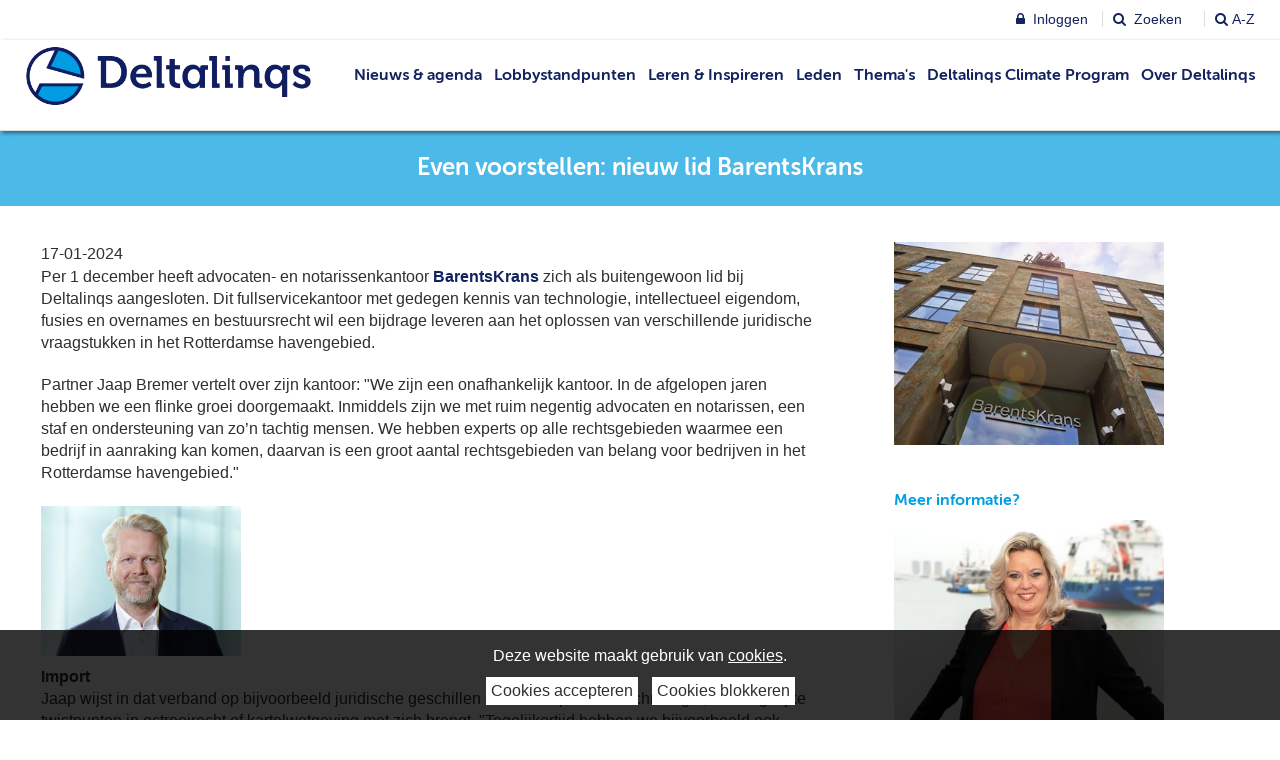

--- FILE ---
content_type: text/html; charset=utf-8
request_url: https://www.deltalinqs.nl/even-voorstellen-nieuw-lid-barentskrans
body_size: 10032
content:
<!doctype html>
<html class="no-js">
<head><meta charset="utf-8" /><meta name="viewport" content="width=device-width, initial-scale=1.0, maximum-scale=1.0, user-scalable=0" /><title>
	Even voorstellen: nieuw lid BarentsKrans
</title>
    <link rel="icon" type="image/x-icon" href="/img/1/favicon.png">
    <!-- inject:css -->
    <link rel="stylesheet" href="/css/1/foundation.css"/>
    <link rel="stylesheet" href="/css/1/app.css"/>
    <link rel="stylesheet" href="/css/1/custom.css"/>
    <!-- endinject -->

    <!-- inject-head:js -->
    <script src="/js/1/head.min.js"></script>
    <!-- endinject -->

    <!-- inject-head-snippet:html -->
    <!-- endinject -->
    <link rel="canonical" href="https://www.deltalinqs.nl/even-voorstellen-nieuw-lid-barentskrans" /><meta property="og:title" content="Even voorstellen: nieuw lid BarentsKrans" /><meta property="og:description" /><meta property="og:url" content="https://www.deltalinqs.nl/even-voorstellen-nieuw-lid-barentskrans" /><meta property="og:image" content="https://www.deltalinqs.nl/data/multimediamaintenance/00/01/85/paf0ulhhyc.jpg" /><meta property="og:image:width" content="367" /><meta property="og:image:height" content="276" /><!-- CCI_RDT : 25-1-2026 21:19:29 --></head>
    <body class="Deltalinqs_News_Sidebar_Right">
    <!-- inject-top-snippet:html -->
    <!-- endinject -->
    <form name="pagina" method="post" action="https://www.deltalinqs.nl/cms/showpage.aspx?id=6095" id="pagina" novalidate="">
<div>
<input type="hidden" name="__EVENTTARGET" id="__EVENTTARGET" value="" />
<input type="hidden" name="__EVENTARGUMENT" id="__EVENTARGUMENT" value="" />
<input type="hidden" name="__VIEWSTATE" id="__VIEWSTATE" value="vel5x67rr7QWzoFGgcOLJhhL+5IUHem1BK+GPrhfaQQmGiXVYMZ61oAgvG+5TszPGRGJEf4Ix5DJ0KWf/WozfmkU29Bqv/JyaxX/m/fWjW1gRNDAyayDTcZkYTGYqOIlokmDYSckipI9WyhOOfQFI94rFomW27dnLM4o2UiUtiDZtEV1R8ladzgZBzf+RfXXiPC3LrHRAKoEqWn6vMi8SzEom03iNFKM+wrImsYZ6dGqraZdbPHR0Ni4ekcFO0mN57i1aXv2veEiAR1Z1utiTUxuD7dCEK/6fUrg7xcaMElj7N5OEI677wy/tAt1dCLnNVWe7QYsyELVkNUdCRlusMnZvFX8rd3ldSfhD8lwMVo5EbMu0plbbMR0cS4LOvOQ4zf74PM61dj8a40W2dh4CNQyPJHC5VhPPRmgB3bssL3DLtvuNfKPWMHftTudWJEghyOS2AYLClaz7mo/Wm5ppoCakTw=" />
</div>

<script type="text/javascript">
//<![CDATA[
var theForm = document.forms['pagina'];
if (!theForm) {
    theForm = document.pagina;
}
function __doPostBack(eventTarget, eventArgument) {
    if (!theForm.onsubmit || (theForm.onsubmit() != false)) {
        theForm.__EVENTTARGET.value = eventTarget;
        theForm.__EVENTARGUMENT.value = eventArgument;
        theForm.submit();
    }
}
//]]>
</script>



<script src="/cms/ScriptResource.axd?d=NJmAwtEo3Ipnlaxl6CMhvr5osMNQilnBoMmTf_bam8Rag72_cIHaP12xGxjjWB01pR7UedVJ6Xx9Q0bjTkMKcziJtYnu57z8i0GlHR79JWAYmxLhk26gJaRnQJz7zYcM69pDAGwkEilz4VKVvQhnDyyUzeA1&amp;t=5c0e0825" type="text/javascript"></script>
<script type="text/javascript">
//<![CDATA[
var Authorization=function() {
Authorization.initializeBase(this);
this._timeout = 0;
this._userContext = null;
this._succeeded = null;
this._failed = null;
}
Authorization.prototype={
_get_path:function() {
 var p = this.get_path();
 if (p) return p;
 else return Authorization._staticInstance.get_path();},
GetCsrfToken:function(succeededCallback, failedCallback, userContext) {
return this._invoke(this._get_path(), 'GetCsrfToken',false,{},succeededCallback,failedCallback,userContext); },
IsUserAuthorizedOnMultipleObjectsAndRights:function(CommaSeparatedObjectIds,CommaSeparatedRightIds,succeededCallback, failedCallback, userContext) {
return this._invoke(this._get_path(), 'IsUserAuthorizedOnMultipleObjectsAndRights',false,{CommaSeparatedObjectIds:CommaSeparatedObjectIds,CommaSeparatedRightIds:CommaSeparatedRightIds},succeededCallback,failedCallback,userContext); }}
Authorization.registerClass('Authorization',Sys.Net.WebServiceProxy);
Authorization._staticInstance = new Authorization();
Authorization.set_path = function(value) { Authorization._staticInstance.set_path(value); }
Authorization.get_path = function() { return Authorization._staticInstance.get_path(); }
Authorization.set_timeout = function(value) { Authorization._staticInstance.set_timeout(value); }
Authorization.get_timeout = function() { return Authorization._staticInstance.get_timeout(); }
Authorization.set_defaultUserContext = function(value) { Authorization._staticInstance.set_defaultUserContext(value); }
Authorization.get_defaultUserContext = function() { return Authorization._staticInstance.get_defaultUserContext(); }
Authorization.set_defaultSucceededCallback = function(value) { Authorization._staticInstance.set_defaultSucceededCallback(value); }
Authorization.get_defaultSucceededCallback = function() { return Authorization._staticInstance.get_defaultSucceededCallback(); }
Authorization.set_defaultFailedCallback = function(value) { Authorization._staticInstance.set_defaultFailedCallback(value); }
Authorization.get_defaultFailedCallback = function() { return Authorization._staticInstance.get_defaultFailedCallback(); }
Authorization.set_enableJsonp = function(value) { Authorization._staticInstance.set_enableJsonp(value); }
Authorization.get_enableJsonp = function() { return Authorization._staticInstance.get_enableJsonp(); }
Authorization.set_jsonpCallbackParameter = function(value) { Authorization._staticInstance.set_jsonpCallbackParameter(value); }
Authorization.get_jsonpCallbackParameter = function() { return Authorization._staticInstance.get_jsonpCallbackParameter(); }
Authorization.set_path("/cms/Services/Security/Authorization.asmx");
Authorization.GetCsrfToken= function(onSuccess,onFailed,userContext) {Authorization._staticInstance.GetCsrfToken(onSuccess,onFailed,userContext); }
Authorization.IsUserAuthorizedOnMultipleObjectsAndRights= function(CommaSeparatedObjectIds,CommaSeparatedRightIds,onSuccess,onFailed,userContext) {Authorization._staticInstance.IsUserAuthorizedOnMultipleObjectsAndRights(CommaSeparatedObjectIds,CommaSeparatedRightIds,onSuccess,onFailed,userContext); }
var gtc = Sys.Net.WebServiceProxy._generateTypedConstructor;
Type.registerNamespace('System.Data');
if (typeof(System.Data.DataTable) === 'undefined') {
System.Data.DataTable=gtc("System.Data.DataTable");
System.Data.DataTable.registerClass('System.Data.DataTable');
}
var StatisticService=function() {
StatisticService.initializeBase(this);
this._timeout = 0;
this._userContext = null;
this._succeeded = null;
this._failed = null;
}
StatisticService.prototype={
_get_path:function() {
 var p = this.get_path();
 if (p) return p;
 else return StatisticService._staticInstance.get_path();},
LogStatistics:function(loggerName,statisticInfo,succeededCallback, failedCallback, userContext) {
return this._invoke(this._get_path(), 'LogStatistics',false,{loggerName:loggerName,statisticInfo:statisticInfo},succeededCallback,failedCallback,userContext); },
LogPageVisitStatistics:function(pageVisitStatisticInfo,succeededCallback, failedCallback, userContext) {
return this._invoke(this._get_path(), 'LogPageVisitStatistics',false,{pageVisitStatisticInfo:pageVisitStatisticInfo},succeededCallback,failedCallback,userContext); }}
StatisticService.registerClass('StatisticService',Sys.Net.WebServiceProxy);
StatisticService._staticInstance = new StatisticService();
StatisticService.set_path = function(value) { StatisticService._staticInstance.set_path(value); }
StatisticService.get_path = function() { return StatisticService._staticInstance.get_path(); }
StatisticService.set_timeout = function(value) { StatisticService._staticInstance.set_timeout(value); }
StatisticService.get_timeout = function() { return StatisticService._staticInstance.get_timeout(); }
StatisticService.set_defaultUserContext = function(value) { StatisticService._staticInstance.set_defaultUserContext(value); }
StatisticService.get_defaultUserContext = function() { return StatisticService._staticInstance.get_defaultUserContext(); }
StatisticService.set_defaultSucceededCallback = function(value) { StatisticService._staticInstance.set_defaultSucceededCallback(value); }
StatisticService.get_defaultSucceededCallback = function() { return StatisticService._staticInstance.get_defaultSucceededCallback(); }
StatisticService.set_defaultFailedCallback = function(value) { StatisticService._staticInstance.set_defaultFailedCallback(value); }
StatisticService.get_defaultFailedCallback = function() { return StatisticService._staticInstance.get_defaultFailedCallback(); }
StatisticService.set_enableJsonp = function(value) { StatisticService._staticInstance.set_enableJsonp(value); }
StatisticService.get_enableJsonp = function() { return StatisticService._staticInstance.get_enableJsonp(); }
StatisticService.set_jsonpCallbackParameter = function(value) { StatisticService._staticInstance.set_jsonpCallbackParameter(value); }
StatisticService.get_jsonpCallbackParameter = function() { return StatisticService._staticInstance.get_jsonpCallbackParameter(); }
StatisticService.set_path("/cms/admin/webservices/StatisticService.asmx");
StatisticService.LogStatistics= function(loggerName,statisticInfo,onSuccess,onFailed,userContext) {StatisticService._staticInstance.LogStatistics(loggerName,statisticInfo,onSuccess,onFailed,userContext); }
StatisticService.LogPageVisitStatistics= function(pageVisitStatisticInfo,onSuccess,onFailed,userContext) {StatisticService._staticInstance.LogPageVisitStatistics(pageVisitStatisticInfo,onSuccess,onFailed,userContext); }
//]]>
</script>

<div>

	<input type="hidden" name="__VIEWSTATEGENERATOR" id="__VIEWSTATEGENERATOR" value="75B7BFC3" />
	<input type="hidden" name="__EVENTVALIDATION" id="__EVENTVALIDATION" value="SB0Vtgze8JUZYE/P9ei/j+bYb5kElUMbbYMnqMSht9a2CJdp/PDRiUmfe3qn3Wy4A0lxCGB+631dF5nGaYtT+6o5H3rShHlh15+T5pEPkNLqUMXMUizQFSj6mDFK4ZE2ULXa22FXT+ul25smJgELm6qkx+SRfoeZqOBkt5zbEBNRRPhG" />
</div>
    <div id="CCIPlaceHolder_Header">
        <header id="Block_Header_CCIPlaceHolder_Block_Header_Variant_1">
    <div class="header variant1">
        <div class="topWrapper">
            <div class="row">
                <div class="top small-12 medium-12 large-12 column">
                    <div class="topBar right">
                        <span class="logoutBtn" style="float:left;display:none;"><div id="Block_Header_Uitloggen_pnlLogout">
	<a id="Block_Header_Uitloggen_ctl00" href="javascript:__doPostBack(&#39;Block_Header_Uitloggen$ctl00&#39;,&#39;&#39;)" style="display:none;">Uitloggen</a>
</div></span>
                        <p><a class="loginBtn" href="/inloggen"><span class="fa fa-lock">&nbsp;</span> Inloggen</a> <a href="/zoeken"><span class="fa fa-search">&nbsp;</span> Zoeken</a>&nbsp;&nbsp;&nbsp;<a href="/zoekresultaten-a-z"><span class="fa fa-search">&nbsp;</span>A-Z</a></p>
                        
                    </div>
                </div>
            </div>
        </div>
        <div class="bottomWrapper">
            <div class="row">
                <div class="bottom column large-12">
                    <div class="top-bar" data-topbar role="navigation">
                        <div class="toggle-topbar menu-icon right">
                            <a href="#" title="Menu"><span>Menu</span></a>
                        </div>
                        <div class="left">
                            <ul class="title-area">
                                <li class="logo">
                                    <a href="/homepage" target="_self" class="imageControlLink"><img src="/cms/multimedia/000000ee1dgpjinc/logo.png" alt="logo" width="250" height="51" /></a>
                                </li>
                            </ul>
                        </div>
                        <nav class="top-bar-section"><ul class="right">
    <li class=" first has-dropdown"><a href="#" target="_self">Nieuws &amp; agenda</a><ul class="dropdown">
        <li class=" first"><a href="/nieuwsoverzicht" target="_self">Nieuws</a></li>
        <li><a href="/agenda" target="_self">Agenda</a></li>
        <li><a href="/mailinqs" target="_self">Mailinqs</a></li>
        <li class=" last"><a href="/publicaties" target="_self">Publicaties</a></li>
      </ul>
    </li>
    <li><a href="/lobby-standpunten" target="_self">Lobbystandpunten</a></li>
    <li class=" has-dropdown"><a href="/leren-inspireren" target="_self">Leren &amp; Inspireren</a><ul class="dropdown">
        <li class=" last first"><a href="/netwerkevents/20180110160240" target="_self">Netwerkevents</a></li>
      </ul>
    </li>
    <li class=" has-dropdown"><a href="/leden" target="_self">Leden</a><ul class="dropdown">
        <li class=" first"><a href="/leden" target="_self">Leden</a></li>
        <li><a href="/buitengewone-leden" target="_self">Buitengewone leden</a></li>
        <li><a href="/vab" target="_self">VAB</a></li>
        <li><a href="/vrto" target="_self">VRTO</a></li>
        <li class=" last"><a href="/lid-worden" target="_self">Lid worden</a></li>
      </ul>
    </li>
    <li class=" has-dropdown"><a href="#" target="_self">Thema's</a><ul class="dropdown">
        <li class=" first"><a href="/ondernemersklimaat" target="_self">Ondernemersklimaat</a></li>
        <li><a href="/infrastructuur-bereikbaarheid" target="_self">Infrastructuur &amp; Bereikbaarheid</a></li>
        <li><a href="/milieu-en-duurzaamheid" target="_self">Milieu &amp; Duurzaamheid</a></li>
        <li><a href="/onderwijs-en-arbeidsmarkt" target="_self">Onderwijs &amp; Arbeidsmarkt</a></li>
        <li class=" last"><a href="/paginas/openbaar/themas/proces-en-arbeidsveiligheid" target="_self">Proces- &amp; Arbeidsveiligheid</a></li>
      </ul>
    </li>
    <li class=" has-dropdown"><a href="/deltalinqs-climate-program" target="_self">Deltalinqs Climate Program</a><ul class="dropdown">
        <li class=" first"><a href="/versnellingshuis" target="_self">Versnellingshuis</a></li>
        <li><a href="/paginas/openbaar/themas/energietransitieplan-2030" target="_self">Energietransitieplan 2030 </a></li>
        <li><a href="/paginas/openbaar/themas/dcp-academy" target="_self">DCP Academy</a></li>
        <li class=" last"><a href="/paginas/openbaar/themas/new-energy-taskforce" target="_self">New Energy Taskforce</a></li>
      </ul>
    </li>
    <li class=" last has-dropdown"><a href="#" target="_self">Over Deltalinqs</a><ul class="dropdown">
        <li class=" first"><a href="/over-deltalinqs" target="_self">Over ons</a></li>
        <li><a href="/paginas/openbaar/over-deltalinqs/about-deltalinqs" target="_self">About us</a></li>
        <li><a href="/medewerkers" target="_self">Medewerkers</a></li>
        <li><a href="/bestuur" target="_self">Bestuur</a></li>
        <li><a href="/adviseur-proces-en-arbeidsveiligheid" target="_self">Vacatures</a></li>
        <li><a href="/overleggroepen" target="_self">Overleggroepen</a></li>
        <li><a href="/deltalinqs-training-services" target="_self">Deltalinqs Training &amp; Services</a></li>
        <li><a href="/partner" target="_self">Partners</a></li>
        <li><a href="/paginas/openbaar/over-deltalinqs/contact" target="_self">Contact</a></li>
        <li class=" last"><a href="/paginas/openbaar/over-deltalinqs/pers-en-media" target="_self">Pers en media</a></li>
      </ul>
    </li>
  </ul></nav>
                    </div>
                </div>
            </div>
        </div>
    </div>
</header>


<script type="text/javascript">

    $(document).ready(function(){

        // Check if user is loggedin via ajax request file
        $.ajaxSetup({ cache: false });
        $.get('/cms/asynchronousrendering/componentcmsshowloginlogout/CheckIfUserIsLoggedin.aspx', function(data) {
            if(data === 'false'){

            }
            if(data === 'true'){
                $("header .logoutBtn").show();
                $("header .loginBtn").hide();
				// reset header height
				$("header").css('height','auto');
				var headerHeight = $("header").outerHeight();
				$("header").height(headerHeight);
            }
        });

        var scrolled = $(window).scrollTop();
        var headerHeight = $("header").outerHeight();
        var headerTopbarHeight = $("header .topWrapper").outerHeight();
        var scrollFrom = headerTopbarHeight; //headerHeight or headerTopbarHeight
        var resizeId;   // Timer for callback after resize window [added 2015-11-25 16:45]

        var setScrollClass = function(){
            // Check if the scrolled pixels are bigger than the pixels of the header and check that you're on a desktop view
            if(scrolled > scrollFrom && Foundation.utils.is_large_up()){
                $("header .bottomWrapper").addClass("fixed");
                if(scrollFrom == headerHeight){
                    $("header .bottomWrapper").addClass("fade");
                };
            };
            if(scrolled < headerTopbarHeight || !Foundation.utils.is_large_up()){
                $("header .bottomWrapper").removeClass("fixed");
            };
        };

        // Reset header height after resizing [added 2015-11-25 16:45]
        var doneResizing = (function (){
            headerHeight = $("header").outerHeight();
            $("header").height(headerHeight);
        });

        $(window).resize(function(){
            setScrollClass();
            // reset header height
            $("header").css('height','auto');
            // Set timer for callback [added 2015-11-25 16:45]
            clearTimeout(resizeId);
            resizeId = setTimeout(doneResizing, 500);
        });
        // Set the height of the header dynamically
        $("header").height(headerHeight);

        setScrollClass();

        $(window).scroll(function(){
            scrolled = $(window).scrollTop();
            setScrollClass();
        });
    });

</script>
        </div>
        <main>
        <div id="CCIPlaceHolder_Before_Content">
        <div class="fullWidth" data-remove-if-empty="">
        
        </div>
        <div class="fullWidth">
        <h1 class="title_newsdetail">Even voorstellen: nieuw lid BarentsKrans</h1>
        </div>
        <div class="row" data-remove-if-empty="">
        <div class="small-12 medium-12 large-12 columns">
        <section>
        <h1></h1>
        <div class="intro"></div>
        
        
        <span class="btn"></span>
        </section>
        </div>
        </div>
        <div class="row" data-remove-if-empty="">
        <div class="small-12 medium-12 large-12 columns" data-remove-if-empty="">
        
        </div>
        </div>
        </div>
        <div class="row">
        <div id="CCIPlaceHolder_Content" data-default="true">
        <div class="small-12 medium-7 large-8 columns">
        <section data-remove-if-empty="">
        <article>
        <h1 style="display:none;">Even voorstellen: nieuw lid BarentsKrans</h1>
        <time datetime="2024-01-17">17-01-2024</time>
<script>
			window.stsInfo = window.stsInfo || {};
			window.stsInfo.metaInfoGroups = [
		{
			group: 1,
			tags: [9]
		}];
		</script>
        <div class="intro"><p>Per 1 december heeft advocaten- en notarissenkantoor <strong><a href="https://www.deltalinqs.nl/barentskrans" target="_blank" rel="noopener">BarentsKrans</a></strong> zich als buitengewoon lid bij Deltalinqs aangesloten. Dit fullservicekantoor met gedegen kennis van technologie, intellectueel eigendom, fusies en overnames en bestuursrecht wil een bijdrage leveren aan het oplossen van verschillende juridische vraagstukken in het Rotterdamse havengebied.</p></div>
        
        <p>Partner Jaap Bremer vertelt over zijn kantoor: "We zijn een onafhankelijk kantoor. In de afgelopen jaren hebben we een flinke groei doorgemaakt. Inmiddels zijn we met ruim negentig advocaten en notarissen, een staf en ondersteuning van zo&rsquo;n tachtig mensen. We hebben experts op alle rechtsgebieden waarmee een bedrijf in aanraking kan komen, daarvan is een groot aantal rechtsgebieden van belang voor bedrijven in het Rotterdamse havengebied."<br /><br /><img src="https://www.deltalinqs.nl/data/multimediamaintenance/00/01/85/31v0eidfwb.jpg" alt="Jaap Bremer.jpg" width="200" height="150" /><strong>Import<br /></strong>Jaap wijst in dat verband op bijvoorbeeld juridische geschillen over de import van technologie, die mogelijke twistpunten in octrooirecht of kartelwetgeving met zich brengt. "Tegelijkertijd hebben we bijvoorbeeld ook specialisten op het gebied van vastgoed en bestuurs- en omgevingsrecht, fusies en overnames en arbeidsrecht. BarentsKrans heeft een omvangrijke client&egrave;le van Nederlandse &eacute;n internationale bedrijven, waaronder scheepswerven en energiebedrijven in het havengebied. Toch willen we ons nog duidelijker profileren als kantoor in het Rotterdamse havengebied. Weliswaar houden wij fysiek kantoor in Den Haag, maar verschillende collega&rsquo;s, onder wie ikzelf, hebben een typisch Rotterdamse achtergrond en aanpak."<br /><br /><strong>Kennis delen<br /></strong>Die aanpak vertaalt zich in een no-nonsense benadering van juridische vraagstukken, stelt Jaap. "Sommige grote bedrijven, ook die in Rotterdam, hebben de neiging om hun heil te zoeken aan de Amsterdamse Zuidas als het ingewikkelde vraagstukken betreft. Wij geloven dat dat niet nodig is, aangezien we op hetzelfde niveau werken, alle kennis in huis hebben &eacute;n de regio en de uitdagingen beter kennen. Ook werken we in grensoverschrijdende zaken regelmatig samen met kantoren in het buitenland. We kijken ernaar uit om in de komende maanden onze kennis te delen met de leden van Deltalinqs en horen graag wat h&eacute;n bezighoudt. Momenteel voeren we kennismakingsgesprekken met een aantal Deltalinqs-leden. Deze gesprekken zijn waardevol en bevestigen onze connectie met het Rotterdamse havengebied."<br /><br /><strong>Expertise en meerwaarde<br /></strong>"Digitalisering en duurzaamheid zijn twee van de drie speerpunten van Deltalinqs waar wij als kantoor ook veel mee bezig zijn", vervolgt Jaap. "Op het gebied van ICT en e-commerce, maar ook bijvoorbeeld, als gezegd, van intellectueel eigendom, hebben we veel expertise in huis waarmee de regionale bedrijven in digitaliserings- en duurzaamheidskwesties hun voordeel kunnen doen. Rotterdam is een belangrijk scharnierpunt in de doorvoer voor de Europese economie en ik verwacht dat we de leden van Deltalinqs meerwaarde kunnen bieden op juridisch gebied."</p>
        <span class="btn"></span>
        </article>
        </section>
        
        <section data-remove-if-empty="">
        <h2></h2>
        <div class="intro"></div>
        
        
        <span class="btn"></span>
        </section>
        
        <section data-remove-if-empty="">
        <h2></h2>
        <div class="intro"></div>
        
        
        <span class="btn"></span>
        </section>
        
        </div>
        </div>
        <div id="CCIPlaceHolder_Sidebar">
        <aside class="small-12 medium-5 large-4 columns">
            <section data-remove-if-empty="">
                <img src="/cms/multimedia/000185mf49raon1d/barentskrans1-op%20maat.jpg" alt="barentskrans1-op maat" width="367" height="276" />
                <div style="display:none;">
                    <img src="/cms/multimedia/000185mf49raon1d/barentskrans1-op%20maat.jpg" alt="barentskrans1-op maat" width="367" height="276" />
                </div>
            </section>
        <section id="Widget_1_CCIPlaceHolder_Block_Text_Variant_1">
	<div class="block text variant1 blockSettings Geen">
		<div data-equalizer-watch>
			<h3 data-remove-if-empty=""></h3>
			<div class="intro" data-remove-if-empty=""><h5>Meer informatie?</h5></div>
			<img src="/cms/multimedia/000062sctj6i2dbb/Jacqueline_klein.jpg" alt="Jacqueline_klein" width="367" height="276" />
			<h5>Jacqueline Pronk</h5>
<div>
<div>
<div>Manager Leden- &amp; Verenigingszaken</div>
</div>
</div>
<div>
<div>
<div>06 - 12918139</div>
</div>
</div>
<div>
<div>
<div><strong><a href="mailto:%20pronk@deltalinqs.nl">E-mail</a></strong></div>
</div>
</div>
		</div>
		<span class="btn" data-remove-if-empty=""></span>
	</div>
</section>

        
        
        
        
        
        </aside>
        </div>
        </div>
        <div id="CCIPlaceHolder_After_Content">
        <div class="row" data-remove-if-empty="">
        <div class="small-12 medium-12 large-12 columns">
        <section>
        <h1></h1>
        <div class="intro"></div>
        
        
        <span class="btn"></span>
        </section>
        </div>
        </div>
        <div class="row" data-remove-if-empty="">
        <div class="small-12 medium-12 large-12 columns">
        
        </div>
        </div>
        <div class="fullWidth" data-remove-if-empty="">
        
        </div>
        </div>
        </main>
        <div id="CCIPlaceHolder_Footer">
        <footer id="Block_Footer_CCIPlaceHolder_Block_Footer_Variant_1">
	<div class="footer variant1">
		<div class="top">
			<div class="row">
				<section class="small-12 medium-8 large-8 columns">
					<h3 data-remove-if-empty=""></h3>
					<div class="intro" data-remove-if-empty=""></div>
					
					
					<span class="btn" data-remove-if-empty=""></span>
					<section id="Block_Footer_Block_1_CCIPlaceHolder_Block_Search_Variant_1">
	<div class="block search variant1">
		<div data-equalizer-watch>
			<h3 data-remove-if-empty="">Zoeken</h3>
			<div class="intro" data-remove-if-empty=""></div>
			
			
			<div class="widgetBlock"><div id="Block_Footer_Block_1_Search_ctl00" id="Block_Footer_Block_1_Search_control" class="control"><div id="Block_Footer_Block_1_Search_content" class="content" onkeypress="javascript:return WebForm_FireDefaultButton(event, &#39;Block_Footer_Block_1_Search_submit&#39;)">
	<div class="formulier_velden mini_velden"><div class="veld"><span class="waarde"><input name="Block_Footer_Block_1_Search$searchbox" type="text" id="Block_Footer_Block_1_Search_searchbox" placeholder="Vul hier je zoekterm in" /></span></div><div class="submitveld"><input type="submit" name="Block_Footer_Block_1_Search$submit" value="Zoeken" onclick="return cci_searchformrendercontrol_Block_Footer_Block_1_Search_Validate();" id="Block_Footer_Block_1_Search_submit" class="submit" /></div><div id="Block_Footer_Block_1_Search_fouten" class="fouten" style="display:none;">* Vul een zoekterm van minstens twee karakters in</div></div>
</div></div></div>
		</div>
		<span class="btn" data-remove-if-empty=""></span>
	</div>
</section>
<script src="/js/1/components/searchVariant1.js" type="text/javascript"></script>
				</section>
				<section class="small-12 medium-4 large-4 columns">
					<h3 data-remove-if-empty=""></h3>
					<div class="intro" data-remove-if-empty=""><p><a href="/privacy" target="_blank" rel="noopener">Privacy / Cookies</a></p></div>
					
					<p>Volg ons op</p>
					<span class="btn" data-remove-if-empty=""></span>
					<article id="Block_Footer_Block_2_CCIPlaceHolder_Block_Socials">
    <div class="socials">
        <a href="https://nl.linkedin.com/company/deltalinqs" target="_blank">
            <i class="fa fa-linkedin"></i>
        </a>
        <a href="https://twitter.com/deltalinqs" target="_blank">
            <i class="fa fa-twitter"></i>
        </a>
        <a href="https://www.instagram.com/deltalinqs/ " target="_blank">
            <i class="fa fa-instagram"></i>
        </a>
        <a href="https://www.youtube.com/channel/UCaSVu_uBjWT6GML3i-22Tzg" target="_blank">
            <i class="fa fa-youtube"></i>
        </a>
    </div>
</article>

				</section>
			</div>
		</div>
		<div class="bottom" data-remove-if-empty="">
			<div class="row">
				<div class="small-12 medium-12 large-12 columns">
					<p>PortCity II, 4e verdieping - Waalhaven Z.z. 19, 3089 JH Rotterdam, Havennummer 2235 - Tel. (010) 40 20 399</p>
				</div>
			</div>
		</div>
	</div>
</footer>
        </div>
        <input type="hidden" name="hdnCsrfTokenField" id="hdnCsrfTokenField" />
<script src="/cms/WebResource.axd?d=pynGkmcFUV13He1Qd6_TZIz3FrgbIIQEGBHE5HpcNQOwXLKy7sHWnhi9PzmMQVteURFSNg2&amp;t=638901613900000000" type="text/javascript"></script>


<script type="text/javascript">
//<![CDATA[
function GetCsrfToken_success(returnValue)  {document.getElementById('hdnCsrfTokenField').value= returnValue;}function GetCsrf_error(value)  {alert(value.get_message());}Authorization.GetCsrfToken(GetCsrfToken_success, GetCsrf_error); function ____cci_basepage_log_pagevisit() { var sRequestUrl ='https://www.deltalinqs.nl/cms/showpage.aspx?id=6095'; var iPageId = 6095; var iIsPreview = 0; var sloggedinUser = ''; var iScreenWidth = 0; var iScreenHeight = 0; var iScreenAvailHeight = 0; var iScreenAvailWidth = 0; var sAppCodeName = ''; var sAppName = ''; var sAppVersion = ''; var sUserAgent = ''; var sBrowserLanguage = ''; if(screen.width) iScreenWidth = screen.width; if(screen.height) iScreenHeight = screen.height; if(screen.availHeight) iScreenAvailHeight = screen.availHeight; if(screen.availWidth) iScreenAvailWidth = screen.availWidth; if(navigator.appCodeName) sAppCodeName = navigator.appCodeName; if(navigator.appName) sAppName = navigator.appName; if(navigator.appVersion) sAppVersion = navigator.appVersion; if(navigator.userAgent) sUserAgent = navigator.userAgent; if(navigator.language || navigator.browserLanguage) sBrowserLanguage = (navigator.language) ? navigator.language : navigator.browserLanguage; var statisticInfo = new Array(); statisticInfo[0] = sRequestUrl; statisticInfo[1] = iPageId; statisticInfo[2] = iIsPreview; statisticInfo[3] = sloggedinUser; statisticInfo[4] = sBrowserLanguage; statisticInfo[5] = sAppCodeName; statisticInfo[6] = sAppName; statisticInfo[7] = sAppVersion; statisticInfo[8] = iScreenAvailHeight; statisticInfo[9] = iScreenAvailWidth; statisticInfo[10] = iScreenWidth; statisticInfo[11] = iScreenHeight; statisticInfo[12] = sUserAgent; StatisticService.LogPageVisitStatistics(statisticInfo,____cci_basepage_log_pagevisit_log_onsucces,____cci_basepage_log_pagevisit_log_onerror); }  function ____cci_basepage_log_pagevisit_log_onsucces() {} function ____cci_basepage_log_pagevisit_log_onerror() {} ____cci_basepage_log_pagevisit(); $(document).ready(function(){ $.ajax({ url: '/cms/asynchronousrendering/componentcmsshowloginlogout/CheckIfUserIsLoggedin.aspx'  , data: ''  , type: 'get'  , cache: false  , success: function(data){     if(data=='true'){      $('#Block_Header_Uitloggen_ctl00').css('display','block');     } else {      $('#Block_Header_Uitloggen_ctl00').css('display','none');     }   } });});
function cci_searchformrendercontrol_Block_Footer_Block_1_Search_Validate() {
     var minCharLength = 2;
     var searchbox = document.getElementById('Block_Footer_Block_1_Search_searchbox');
     if(searchbox.value.length > (minCharLength - 1) && searchbox.value != ' ' && searchbox.value != '  ') {
         return true;
     }
     else {
standardSearchValidation('Block_Footer_Block_1_Search_ctl00', 'Block_Footer_Block_1_Search_fouten'); return false;
     }
}
//]]>
</script>
</form>
        <!-- inject-vendor:js -->
        <script src="/js/1/vendor.min.js"></script>
    <!-- endinject -->

    <!-- inject:js -->
    <script src="/js/1/lib.min.js"></script>
    <!-- endinject -->
    <script>
    $(document).foundation();
    </script>
    <!-- inject-bottom-snippet:html -->
    <!-- endinject -->
    </body>
</html>


--- FILE ---
content_type: application/javascript
request_url: https://www.deltalinqs.nl/js/1/components/searchVariant1.js
body_size: -1814
content:
// Search validation
var standardSearchValidation = function (formId, errorId) {
    var veld  = $("#" + formId).find("input:text");
    var error = $("#" + errorId);
    veld.blur();
    $(error).fadeIn();
    $(document).one('mousedown keydown scroll', function (event) {
        $(error).fadeOut();
        event.stopPropagation();
        veld.focus();
    });
};